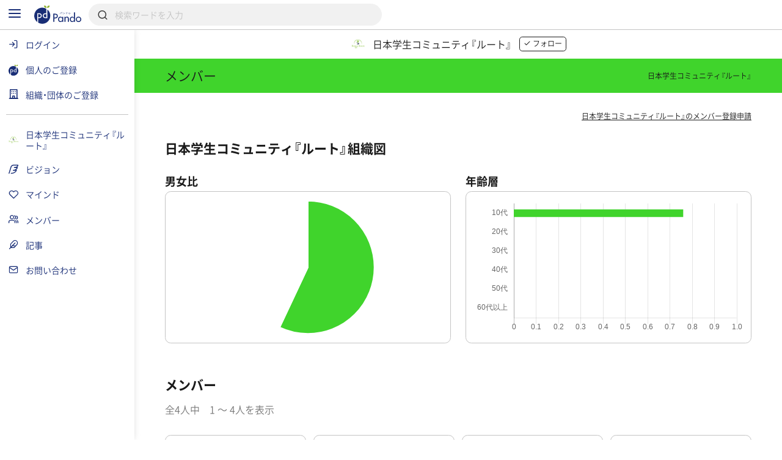

--- FILE ---
content_type: text/html; charset=UTF-8
request_url: https://pando.life/rootroute/member
body_size: 2289
content:
<!DOCTYPE html>
<html lang="en">
<head>
    <meta charset="utf-8">
    <meta name="viewport" content="width=device-width, initial-scale=1">
    <title></title>
    <style>
        body {
            font-family: "Arial";
        }
    </style>
    <script type="text/javascript">
    window.awsWafCookieDomainList = [];
    window.gokuProps = {
"key":"AQIDAHjcYu/GjX+QlghicBgQ/7bFaQZ+m5FKCMDnO+vTbNg96AEsZ324rQVo4Fln1eRfaqP9AAAAfjB8BgkqhkiG9w0BBwagbzBtAgEAMGgGCSqGSIb3DQEHATAeBglghkgBZQMEAS4wEQQMz4BYx/Kbg0tEsJNeAgEQgDuS/NbonbphEb0e0KY1veNPIV2XMIXsp+Cm/49vjJYVRk90XluDh5ZSUlPhuz/4FFJzNnmOp/KHUT3sGA==",
          "iv":"CgAFIwdfIAAAAAHo",
          "context":"o2O13Or/poABs0iUwHM0UlHcEH1HphY8unWhgWcITLs5VGCVxPrIhagO0uKSGZ1duQV8kb3gizLTnr/dYr0uv+YwsT5n1sNnP+LnWAcichYDVR+SOey4ZvUbMfS+6dIyYEk3p1j8S/QNMo1bvJDffod8Afz2m0uJSOgHZflinR2cCGEXCH8eoAzrcM+plnz7HpMsZjESh6v/yRTgYAKMPS9VD3AZHjIjtleAQIotlHRAeOtbpxGBP9AqW8axkS0RQHWdtDQ3S+KloMbBC63V2nqYQqVYi7iTDkTFZR9KOhg89J+cbw+gLeGN9RxDz3B0YZv1mR2WhitLRnphHnBN7nhHQvD2lpoOP58R6Ya4vCHe9arALGaT3ETJTsJjUP84ERLa/L6TrhbEM0f84XjB+UiyoJgtLQRQLs7HsCW4yhAED/xOUd0mQr4bgket/P+eSD+UqjZ7ppP5Q/T/iASqbd9DNE0Hldb/BSqr86RU/MvCzIfnO+ecjgOVbRvVzYWAcrZO8VRxxRTtEnnpHdKO74l4wrt8UHAmyLFRLYkQWt1Bvj/swBc8w6ucfAr3xp2UwnmUUayX0znoi/RqS68Eu9j+qg07ZMsNVint2Wu/rIkVmK2KJM/XrhArB6RFiCDgfUBaxOpkRKu8SuzLaMxxTsd08HaqXayvn/81P0F3QxK5SmHUOcfgOAF6xgq9AE8asiPjv1OjEtRBnfX6axds3NLc0a6kcQEgdQUpKxfUtacwQQrEvgfTyG1Qq8yFyp2Zb0P7iD6mhlZzyQ=="
};
    </script>
    <script src="https://9d989b4c5611.0a1c5e5b.ap-northeast-1.token.awswaf.com/9d989b4c5611/833bc0c91e67/c1647ba302b8/challenge.js"></script>
</head>
<body>
    <div id="challenge-container"></div>
    <script type="text/javascript">
        AwsWafIntegration.saveReferrer();
        AwsWafIntegration.checkForceRefresh().then((forceRefresh) => {
            if (forceRefresh) {
                AwsWafIntegration.forceRefreshToken().then(() => {
                    window.location.reload(true);
                });
            } else {
                AwsWafIntegration.getToken().then(() => {
                    window.location.reload(true);
                });
            }
        });
    </script>
    <noscript>
        <h1>JavaScript is disabled</h1>
        In order to continue, we need to verify that you're not a robot.
        This requires JavaScript. Enable JavaScript and then reload the page.
    </noscript>
</body>
</html>

--- FILE ---
content_type: text/html; charset=UTF-8
request_url: https://pando.life/rootroute/member
body_size: 20022
content:
<!DOCTYPE html><html>
	<head prefix="og: http://ogp.me/ns# fb: http://ogp.me/ns/fb#">
		
<meta http-equiv="Content-Type" content="text/html; charset=utf-8" /><title>メンバー｜日本学生コミュニティ『ルート』《Pando》</title>
<meta name="description" content="日本学生コミュニティ『ルート』のメンバー一覧。メンバー数4人、平均年齢20歳。">
<meta name="keywords" content="日本学生コミュニティ『ルート』,メンバー">
<meta name="viewport" content="width=device-width, minimum-scale=1.0, maximum-scale=1.0, initial-scale=1.0, user-scalable=no, minimal-ui, shrink-to-fit=no">
<meta name="twitter:card" content="summary_large_image">
<meta name="twitter:title" content="メンバー｜日本学生コミュニティ『ルート』">
<meta name="twitter:description" content="日本学生コミュニティ『ルート』のメンバー一覧。メンバー数4人、平均年齢20歳。">
<meta name="twitter:image" content="https://res.cloudinary.com/pando-life/image/upload/f_auto,b_rgb:E9E9E9,c_limit,w_1260,h_780,q_auto:good/corporate/ogp/l96ltswyzyap7s1i1590651727.jpg">
	<meta property="og:type" content="article">
<meta property="og:locale" content="ja_JP">
<meta property="og:title" content="メンバー｜日本学生コミュニティ『ルート』">
<meta property="og:description" content="日本学生コミュニティ『ルート』のメンバー一覧。メンバー数4人、平均年齢20歳。">
<meta property="og:url" content="https://pando.life/rootroute/member">
<meta property="og:site_name" content="Pando（パンドゥ）">
<meta property="og:image" content="https://res.cloudinary.com/pando-life/image/upload/f_auto,b_rgb:E9E9E9,c_limit,w_1260,h_780,q_auto:good/corporate/ogp/l96ltswyzyap7s1i1590651727.jpg">
	<script type="application/ld+json">
	 [
    {
        "@context": "http:\/\/schema.org",
        "@type": "BreadcrumbList",
        "itemListElement": [
            {
                "@type": "ListItem",
                "position": 1,
                "item": {
                    "name": "\u30c8\u30c3\u30d7",
                    "@id": "https:\/\/pando.life\/"
                }
            },
            {
                "@type": "ListItem",
                "position": 2,
                "item": {
                    "name": "\u65e5\u672c\u5b66\u751f\u30b3\u30df\u30e5\u30cb\u30c6\u30a3\u300e\u30eb\u30fc\u30c8\u300f",
                    "@id": "https:\/\/pando.life\/rootroute"
                }
            },
            {
                "@type": "ListItem",
                "position": 3,
                "item": {
                    "name": "\u30e1\u30f3\u30d0\u30fc",
                    "@id": "https:\/\/pando.life\/rootroute\/member"
                }
            }
        ]
    }
]	</script>
<link rel="apple-touch-icon" sizes="180x180" href="https://pando.life/apple-touch-icon.png">
<link rel="icon" type="image/png" sizes="32x32" href="https://pando.life/favicon-32x32.png">
<link rel="icon" type="image/png" sizes="16x16" href="https://pando.life/favicon-16x16.png">
	<link rel="manifest" href="https://pando.life/site.webmanifest">
<link rel="mask-icon" href="https://pando.life/safari-pinned-tab.svg" color="#5bbad5">
<meta name="msapplication-TileColor" content="#ffffff">
<meta name="theme-color" content="#ffffff">
<meta name="format-detection" content="telephone=no">
		<link href="//fonts.googleapis.com/css?family=Poppins|Varela+Round" rel="stylesheet">
<link href="https://cdn.jsdelivr.net/npm/froala-editor@2.9.6/css/froala_style.min.css" rel="stylesheet" type="text/css" /> <link href="https://cdnjs.cloudflare.com/ajax/libs/select2/4.0.2/css/select2.min.css" rel="stylesheet">


	
				<link rel="stylesheet" type="text/css" href="/css/iziSeries.css?1769043129"/><link rel="stylesheet" type="text/css" href="/css/feather.css?1769043129"/><link rel="stylesheet" type="text/css" href="/css/qt_font.css?1769043129"/>
			<link rel="stylesheet" type="text/css" href="/css/pc.css?1769043129"/>			<style>
	form button {
		color: rgb(64,212,44);
	}
	.btn_more:after, .fr-view .btn:after {
		background: rgb(64,212,44);
				color: #1A1A1A;
			}
	.card_block:after,a .card_block:after {
		background: rgb(64,212,44);
				color: #1A1A1A;
			}
	.breadcrumb ul li a {
		color: rgb(64,212,44);
				color: #1A1A1A;
			}
	.breadcrumb ul li a:hover {
		background: rgb(226,248,223);
	}
	.breadcrumb ul li a:hover:after {
		border-color: transparent transparent transparent rgb(226,248,223);
	}
	.bg_color_main {
		background-color: rgb(64,212,44);
		color: #fff;
				color: #1A1A1A;
			}
	.bg_color_main_light {
		background-color: rgb(226,248,223);
				color: #1A1A1A;
			}
	.bg_color_accent {
		background-color: rgb(255,255,255);
		color: #fff;
				color: #1A1A1A;
			}
	.font_color_main {
				color: #1A1A1A;
			}
	.font_color_accent {
				color: #1A1A1A;
			}
	.font_color_cv {
		color: #1A1A1A;
	}
	.border_color_main {
				border-color: #1A1A1A;
		color: #1A1A1A;
			}
	.border_color_main i {
				color: #1A1A1A;
			}
	.border_color_main.active {
				background-color: #1A1A1A;
			}
	.border_color_main_light_2 {
		border: 2px solid rgb(226,248,223);
	}
	.label_negative {
				box-shadow: 0 0 0 1px #bebebe;
			}
	.label_main,.label_adept {
		background-color: rgb(64,212,44);
				color: #1A1A1A;
			}
	.label_main_inverse{
		color:rgb(64,212,44);
				color: #1A1A1A;
			}
	.label_main_bordered{
		box-shadow: inset 0 0 0 1px rgb(64,212,44);
		color: rgb(64,212,44);
				box-shadow: inset 0 0 0 1px #1A1A1A;
		color: #1A1A1A;
			}
	.label_intern{
		color: rgb(64,212,44);
		border: 1px solid rgb(64,212,44);
				color: #1A1A1A;
		border: 1px solid #1A1A1A;
			}
	.label_accent,.label_novice {
				background: rgb(255,255,255);
		color: #1A1A1A;
			}
	.label_main_light {
						background: rgb(226,248,223);
		color: #1A1A1A;
			}
	.progress_bar_cf .progress_bar_status {
		background: -webkit-linear-gradient(left, rgb(169,235,160), rgb(64,212,44));
		background: -o-linear-gradient(left, rgb(169,235,160), rgb(64,212,44));
		background: linear-gradient(to right, rgb(169,235,160), rgb(64,212,44));
				color: #1A1A1A;
			}
	.pure-form .search_wrapper_rounded button,.pure-form .search_wrapper_ec button {
		background: rgb(64,212,44);
	}
	.btn_header,.btn_header_square{
				color: #1A1A1A;
			}
	.btn_header.active,.btn_header_square.active{
				background: #1A1A1A;
			}
	.text_reminder, .text_reminder_cross{
		background-color: rgba(64,212,44,0.9);
				color: #1A1A1A;
			}
	.font_color_reminder_cross{
				color: #1A1A1A;
			}
	.chart li::before, .chart li::after{
				background-color: #1A1A1A !important;
			}
	.tab li.active a{
				color: #1A1A1A;
			}
	.info{
				box-shadow: inset 0 0 0 2px rgb(220 223 234);
			}
	.container_article_toc .list_wrapper a.list_item::before{
		background: rgb(226,248,223);
	}
	.container_article_toc .list_wrapper a.list_item::after{
		color: rgb(64,212,44);
	}
	</style>
<style>
	.fr-view h2,.fr-view h3,.fr-view h4,.fr-view h5,.fr-view h6 {
					color: #1A1A1A;
			}
	.fr-view .separator_top:before {
		background: rgb(64,212,44);
					color: #1A1A1A;
			}
	.fr-view .separator_bottom:after {
		background: rgb(64,212,44);
					color: #1A1A1A;
			}
	.fr-view .separator_bottom_min:after {
		background: rgb(64,212,44);
					color: #1A1A1A;
			}
	.fr-view .btn:after {
		background: rgb(64,212,44);
					color: #1A1A1A;
			}
	.calendar_header .font_color_main,.calendar_body_sp .font_color_main{
		color: rgb(64,212,44);
	}
	.calendar_body_responsive .fc table .fc-body .fc-row .fc-today{
		color: rgb(64,212,44);
					color: #1A1A1A;
			}
	.calendar_body_responsive .fc table .fc-body .fc-row .fc-bg .fc-today:before{
		background: rgb(226,248,223);
					background: #f1f1f1;
			}
	.calendar_body_responsive .fc table .fc-body .fc-row .fc-event.corp_event{
		background: rgb(64,212,44);
		border-color: rgb(64,212,44);
	}
	.calendar_body_responsive .fc table .fc-body .fc-row .fc-event.closed_corp_event{
		border-color: rgb(64,212,44);
		color: rgb(64,212,44);
					border-color: #1A1A1A;
			color: #1A1A1A;
			}
	.label_corp_event{
		background: rgb(64,212,44);
	}
</style>
		<script>
 addEventListener('error', window.__e=function (e){window.__e.q=window.__e.q||[];window.__e.q.push(e)});
  window.jQueryOnload = function(p){ (jQueryOnload.procs = jQueryOnload.procs || []).push(p); }
  window.jQueryDomReady = function(p){ (jQueryDomReady.procs = jQueryDomReady.procs || []).push(p); }
</script>
	<div id="js-pushnotification-provider"
	 data-ajax-add-device-url="https://pando.life/push-notification/add_device"
	 data-ajax-remove-device-url="https://pando.life/push-notification/remove_device"></div>
<script>
  
 (function(window){
	 window.myPushnotification = window.myPushnotification || {};
	 window.myPushnotification.permissionCallback = window.myPushnotification.permissionCallback || null;

	 window.myPushnotification.onRequestPermission = function(f){
		 window.myPushnotification.permissionCallback = f; 
	 }

	 window.myPushnotification.triggerRequestPermission = function(){
		 if(window.myPushnotification.permissionCallback != null){
			 window.myPushnotification.permissionCallback();
		 }
	 }
	 // サーバへトークンを送信
	 window.myPushnotification.sendTokenToServer = function(currentToken){
		 return $.ajax({
			 url : $("#js-pushnotification-provider").data('ajaxAddDeviceUrl'),
			 type: "POST",
			 data: {token:currentToken},
			 dataType:'json'
		 });
	 }

	 window.myPushnotification.deleteTokenToServer = function(currentToken, silent) {
		 return $.ajax({
			 url : $("#js-pushnotification-provider").data('ajaxRemoveDeviceUrl'),
			 type: "POST",
			 data: {token:currentToken},
			 dataType:'json'
		 });
	 };

	 window.myPushnotification.stateToEnable = function(){
		 $('.js-pushnotification-event').trigger('pushnotification.enable');
	 };
	 window.myPushnotification.stateToUnavailable = function(){
		 $('.js-pushnotification-event').trigger('pushnotification.unavailable');
	 };
	 window.myPushnotification.stateToBlock = function(){
		 $('.js-pushnotification-event').trigger('pushnotification.block');
	 }

	 window.myPushnotification.setLocalToken = function(token){
		 localStorage.setItem('myPushnotification.localtoken', JSON.stringify(token));
	 }
	 window.myPushnotification.getLocalToken = function(){
		 var result = localStorage.getItem('myPushnotification.localtoken');
		 return typeof result !== 'undefined' ? JSON.parse(result) : null;
	 }
	 window.myPushnotification.removeLocalToken = function(){
		 localStorage.removeItem('myPushnotification.localtoken');
	 }
 })(window);
</script>

	<script src="https://cdn.jsdelivr.net/npm/vue@2.6.10"></script>

<script type="text/javascript" src="/js/portal-vue.umd.min.js"></script>
<script src="https://cdnjs.cloudflare.com/ajax/libs/vue-lazyload/1.3.3/vue-lazyload.js"></script>
<script>
 Vue.use(VueLazyload,{
	 observer : true
 });
</script>



<script src="https://unpkg.com/vue-cookies@1.5.12/vue-cookies.js"></script>

<script type="text/x-template" id="vueTemplate-modal-default">
	<transition name="modal-animation" @after-enter="bindCloseEvent" @before-leave="unbindCloseEvent" @enter="scrollTop" >
		<div v-show="isShow" class="modal_wrapper" :class="[extend_wrapper_class]" >
			<div class="js_modal_inner" :class="[{modal : !fullscreen}, {modal_fullscreen : fullscreen}, extend_class]">
				<div v-if='$slots.header' class="modal_header">
					<div class="pure-g justify_sbetween valign_middle">
						<slot name="header"></slot>
					</div>
				</div>
				<div v-if="title || subTitle" class="modal_header">
					<div class="pure-g justify_sbetween valign_middle">
						<div class="flex_auto margin_r_small">
							<div class="line_clamp line_clamp_1 ov_hidden">
								<div v-if="title" class="modal_header_title">{{title}}</div>
							</div>
							<div v-if="subTitle" class="modal_header_sub_title">{{subTitle}}</div>
						</div>
						<div class="n_margin_small">
							<a href="javascript:void(0)" class="modal_header_close" @click="close"><i class="fe fe-x"></i></a>
						</div>
					</div>
				</div>
				<div class="modal_contents">
					<slot></slot>
				</div>
				<div v-if='$slots.footer' class="modal_footer">
					<slot name="footer"></slot>
				</div>
			</div>
		</div>
	</transition>
</script>

<script>
	(function() {

		var modalOverlay = (function() {
			var _whichAnimationEvent = function() {
				var t,
					el = document.createElement('dummy'),
					animations = {
						'animation': 'animationend',
						'OAnimation': 'oAnimationEnd',
						'MozAnimation': 'animationend',
						'WebkitAnimation': 'webkitAnimationEnd'
					};
				for (t in animations) {
					if (el.style[t] !== undefined) {
						return animations[t];
					}
				}
			};
			var _one = function(event, el, func) {
				var flag = false;
				var callback = function() {
					el.removeEventListener(event, callback);
					if (flag) return;
					flag = true;
					func();
				};
				el.addEventListener(event, callback);
			};
			var _insert = function() {
				var el = document.getElementById("vue-my-modal-overlay");
				if (el == null) {
					el = document.createElement('div');
					el.setAttribute('class', 'modal_overlay');
					el.setAttribute('id', 'vue-my-modal-overlay');
					el.setAttribute('style', 'background-color: rgba(0, 0, 0, 0.4); z-index: 997;');
					document.body.appendChild(el);
				}

			};
			var _fadeIn = function() {
				var el = document.getElementById("vue-my-modal-overlay");
				if (el != null) return;

				_insert();
				var animationEvent = _whichAnimationEvent();
				var el = document.getElementById("vue-my-modal-overlay");
				el.classList.add('modal_overlay_fadein');
				_one(animationEvent, el, function() {
					el.classList.remove('modal_overlay_fadein');
				});
				document.body.appendChild(el);
				document.body.classList.add('modal_overlay_wrapper');
			};
			var _fadeOut = function() {
				var animationEvent = _whichAnimationEvent();
				var el = document.getElementById("vue-my-modal-overlay");
				if (el == null) return;

				el.classList.add('modal_overlay_fadeout');
				_one(animationEvent, el, function() {
					el.classList.remove('modal_overlay_fadein');
					document.body.removeChild(el);
				});
				document.body.appendChild(el);
				document.body.classList.remove('modal_overlay_wrapper');
			};
			return {
				'fadeIn': _fadeIn,
				'fadeOut': _fadeOut
			};
		})();

		Vue.component('modal-default', {
			template: '#vueTemplate-modal-default',
			props: ['title', 'subTitle', 'fullscreen', 'extend_class', 'extend_wrapper_class', 'hasFroala'],
			data: function() {
				return {
					isShow: false
				};
			},
			methods: {
				open: function() {
					modalOverlay.fadeIn();
					this.isShow = true;
					this.$emit('open');
				},
				close: function() {
					var _closeFunction = function() {
						modalOverlay.fadeOut();
						this.isShow = false;
						this.$emit('close');
					}.bind(this);
					/// custom-closeが設定されていた場合、callback側でcloseを呼ぶ出す必要がある。
					if (typeof this.$listeners['custom-close'] !== "undefined") {
						this.$emit('custom-close', _closeFunction);
					} else {
						_closeFunction();
					}

				},
				scrollTop: function(el) {
					this.$emit('then-open');
					el.querySelector('.modal_contents').scrollTop = 0;
				},
				bindCloseEvent: function(el) {
					this.$emit('after-open');
					 
					if (el.querySelectorAll('input,select,textarea').length == 0) {
						el.querySelector('.js_modal_inner').addEventListener('click', this._stopPropagation);
						document.addEventListener('keydown', this._pressEscape);
						el.addEventListener('click', this.close);
					}
				},
				unbindCloseEvent: function(el) {
					if (el.querySelectorAll('input,select,textarea').length == 0) {
						el.querySelector('.js_modal_inner').removeEventListener('click', this._stopPropagation);
						document.removeEventListener('keydown', this._pressEscape);
						el.removeEventListener('click', this.close);
					}
				},
				_stopPropagation: function(e) {
					e.stopPropagation();
				},
				_pressEscape: function(e) {
					if (e.keyCode == 27) {
						this.close();
					}
				}
			}

		});
	})();
</script>

<script type="text/x-template" id="vueTemplate-modal-confirm">
	<modal-default ref="modal">
		<div class="margin_small">
			<div id="js-cmn-confirm-modal-text" class="text_center margin_v_medium">この内容で登録します。よろしいですか？</div>
			<div class="pure-g justify_sbetween">
				<span class="pure-button flex_auto margin_r_xsmall" @click="no">いいえ</span>
				<span class="pure-button btn_bpmain flex_auto margin_l_xsmall js-cmn-confirm-button" @click="yes">はい</span>
			</div>
		</div>
	</modal-default>
</script>
<script>
	Vue.component('modal-confirm', {
		template: '#vueTemplate-modal-confirm',
		mounted: function() {
			this.modal = this.$refs.modal;
		},
		methods: {
			open: function() {
				this.modal.open();
			},
			no: function() {
				this.modal.close();
			},
			close: function() {
				this.modal.close();
			},
			yes: function() {
				this.$emit('yes');
			}
		}
	});
</script>

<script type="text/x-template" id="vueTemplate-modal-delete">
	<modal-default ref="modal">
		<div class="margin_small">
			<div class="text_center margin_v_medium">削除します。よろしいですか？</div>
			<div class="pure-g justify_sbetween">
				<span class="pure-button flex_auto margin_r_xsmall" @click="no">いいえ</span>
				<span class="pure-button btn_bpmain flex_auto margin_l_xsmall" @click="yes">はい</span>
			</div>
		</div>
	</modal-default>
</script>
<script>
	Vue.component('modal-delete', {
		template: '#vueTemplate-modal-delete',
		mounted: function() {
			this.modal = this.$refs.modal;
		},
		data: function() {
			return {
				yesCallback: null
			};
		},
		methods: {
			open: function(callBack) {
				if (callBack) {
					this.yesCallback = callBack;
				}
				this.modal.open();
			},
			yes: function() {
				if (this.yesCallback) {
					this.yesCallback();
				}
				this.modal.close();
			},
			no: function() {
				this.modal.close();
			}
		}
	});
</script>

<script type="text/x-template" id="vueTemplate-re-render">
	<div :key="renderKey">
		<slot></slot>
	</div>
</script>

<script>
	Vue.component('re-render', {
		template: '#vueTemplate-re-render',
		data: function() {
			return {
				renderKey: 0
			};
		},
		methods: {
			forceUpdate: function(c) {
				this.renderKey += 1;
				if (typeof c == "function") {
					this.$nextTick(function(){
						c();
					})
				}
			},
		}
	});
</script><script type="text/x-template" id="vueTemplate-corporate-logo">
	<span v-if="hasImage" class="icon_corp_xs" :style="{ 'background-image': 'url(' + imageUrl + ')'}"></span>
	<span v-else class="icon_corp_xs" :style="{ 'background-color': '#' + rgbMainColor }" >{{initialChar}}</span>
</script>

<script>
 (function(){
	 Vue.component('corporate-logo', {
		 template : '#vueTemplate-corporate-logo',
		 props : ['hasImage','rgbMainColor','imageUrl','initialChar'],
	 });
 })();
</script>
<script type="text/x-template" id="vueTemplate-AdminDeleteRowButton">
	<div class="edit_target edit_target_left"> 
		<div class="edit_target_inner"> 
			<p class="edit_action" @click="click()"> 
				<i class="edit_action_remove fe fe-minus-circle"></i> 
			</p> 
		</div>  
	</div>
</script>
<script>
 Vue.component('admin-delete-row-button', {
	 template: '#vueTemplate-AdminDeleteRowButton',
	 methods : {
		 click : function(){ 
			 this.$emit('click')
		 }
	 }
 });
</script>

<script type="text/x-template" id="vueTemplate-AdminMoveRowButton">
	<div class="edit_target edit_target_right" :class="extend_class">
		<div class="edit_target_inner">
			<div class="edit_action">
				<svg xmlns="http://www.w3.org/2000/svg" viewBox="0 0 26 10" class="edit_action_sort">
					<g id="" transform="translate(0.663 0.871)">
						<line id="line_55" data-name="line 55" x2="24" transform="translate(0.337 0.129)" fill="none" stroke-linecap="round" stroke-linejoin="round" stroke-width="2"/>
						<line id="line_56" data-name="line 56" x2="24" transform="translate(0.337 8.129)" fill="none" stroke-linecap="round" stroke-linejoin="round" stroke-width="2"/>
					</g>
				</svg>
			</div>
		</div>
	</div>
</script>
<script>
 Vue.component('admin-move-row-button', {
	 props : ['extend_class'],
	 template: '#vueTemplate-AdminMoveRowButton'});
</script>

<script type="text/x-template" id="vueTemplate-AdminEditModeConfirm">
	<div class="edit_contents_submit_wrapper pure-u-5-6" :class="{hide : !isShow}">
		<div v-if="isDescriptionShow" class="edit_first_contact_navigation">
			右側のつまみ 
			<svg xmlns="http://www.w3.org/2000/svg" viewBox="0 0 26 10" class="valign_middle" width="1em" stroke="#fff">
				<g id="" transform="translate(0.663 0.871)">
					<line id="line_55" data-name="line 55" x2="24" transform="translate(0.337 0.129)" fill="none" stroke-linecap="round" stroke-linejoin="round" stroke-width="2"/>
					<line id="line_56" data-name="line 56" x2="24" transform="translate(0.337 8.129)" fill="none" stroke-linecap="round" stroke-linejoin="round" stroke-width="2"/>
				</g>
			</svg>
			で移動できます。
		</div>
		<transition name="admin-edit-mode-confirm" v-on:leave="leave" v-on:enter="enter">
			<div v-if="isShow" class="edit_contents_submit">
				<div class="pure-g valign_middle n_margin_s_xsmall">
					<div class="pure-u-1-2 border_box padding_s_xsmall">
						<button class="pure-button pure-u-1" @click="cancel();" type="button">
							<i class="fe fe-x"></i>&nbsp;
							キャンセル
						</button>
					</div>
					<div class="pure-u-1-2 border_box padding_s_xsmall">
						<button class="pure-button btn_cv pure-u-1" @click="confirm();" type="button">
							<i class="fe fe-check"></i>&nbsp;
							編集完了
						</button>
					</div>
				</div>
			</div>			
		</transition>
	</div>
</script>

<script>
 Vue.component('admin-edit-mode-confirm', {
	 template : '#vueTemplate-AdminEditModeConfirm',
	 props : ['isShow','isDescriptionShow'],
	 data : function(){
		 return {
			 is_confirm : false
		 }
	 },
	 methods: {
		 cancel : function(task){
			 this.is_confirm = false;
			 this.$emit('close');
		 },
		 confirm : function(){
			 this.is_confirm = true;
			 this.$emit('close');
		 },
		 leave : function(){
			 $('.js-gnav-toggle-target').removeClass('hide');
			 $('footer').removeClass('hide');
			 if(this.is_confirm){
				 this.$emit('confirm');
			 }else{
				 this.$emit('cancel');
			 }
		 },
		 enter: function(){
			 $('.js-gnav-toggle-target').addClass('hide');
			 $('footer').removeClass('hide');
		 }
	 }
 });
</script>

<script type="text/x-template" id="vueTemplate-AdminEditModeConfirmOverlay" >
	<div>
		<div class="edit_first_contact_overlay" v-if="isShow && hasOnceClick" @mousedown="closeTutorial()" @touchstart="closeTutorial()"></div>
		<transition name="admin-edit-mode-confirm">
			<div v-if="isShow" class="edit_contents_overlay" >&nbsp;</div>
		</transition>
	</div>
</script>

<script>
 Vue.component('admin-edit-mode-confirm-overlay', {
	 template : '#vueTemplate-AdminEditModeConfirmOverlay',
	 props : ['isShow','hasOnceClick'],
	 methods : {
		 closeTutorial : function(){
			 this.$emit('close-tutorial');
		 }
	 }
 });
</script>

<script>
 window.requireAdminEditModeTutorial = function(){
	 var result = localStorage.getItem('adminEditMode.doneTutorial');
	 return result == null ? true : false;
 }
 window.doneAdminEditModeTutorial = function(){
	 localStorage.setItem('adminEditMode.doneTutorial', JSON.stringify(true));
 }
</script>





		<!-- Global site tag (gtag.js) - Google Analytics -->
<script async src="https://www.googletagmanager.com/gtag/js?id=G-VQ8946M49H"></script>
<script>
	window.dataLayer = window.dataLayer || [];
	function gtag(){dataLayer.push(arguments);}
	gtag('js', new Date());


			var gaOption = {
    "pando": {
        "page_path": "/rootroute/member"
    },
    "domains": [
        "sanko-onwakai.com",
        "pando.life"
    ]
};
				
				gtag('config', 'UA-24093019-56', {
			custom_map: {
    "dimension1": "access_app"
},
			access_app : 'web',
			page_path: gaOption.pando.page_path,
			linker:{domains: gaOption.domains},
					});

										
			gtag('config', 'G-VQ8946M49H', {
				page_location: 'https://pando.life' + gaOption.pando.page_path,
				user_properties: {
					access_app : 'web',
				},
							});

							gtag('event', 'page_view', {"corporate_slug":"rootroute"})
						</script>
		<!-- Google Tag Manager -->
<script>(function(w,d,s,l,i){w[l]=w[l]||[];w[l].push({'gtm.start':
new Date().getTime(),event:'gtm.js'});var f=d.getElementsByTagName(s)[0],
	j=d.createElement(s),dl=l!='dataLayer'?'&l='+l:'';j.async=true;j.src=
	'https://www.googletagmanager.com/gtm.js?id='+i+dl;f.parentNode.insertBefore(j,f);
})(window,document,'script','dataLayer','GTM-TNLNHN7');</script>
<!-- End Google Tag Manager -->
	</head>
		<body class="">

		<!-- Google Tag Manager (noscript) -->
<noscript><iframe src="https://www.googletagmanager.com/ns.html?id=GTM-TNLNHN7"
height="0" width="0" style="display:none;visibility:hidden"></iframe></noscript>
<!-- End Google Tag Manager (noscript) -->
		
		<noscript class="container margin_t_large">
			<p>※Javascriptが無効だとサイトの一部が機能しません。<br>ブラウザのjavascriptを有効にしてください。</p>
		</noscript>
		<div
	id="js-common-data-provider"
	data-js-is-logged-in=""
	data-is-web-view-app="0"
	data-is-android-web-view-app="0"
	data-is-referer-pando-or-custom-domain="1"
	data-js-edit-article-url=""
	data-js-message-count="0"
	data-js-notification-count="0"
	data-js-article-request-count="0"
	data-app-ajax-check-qr-exchange-business-card-url="https://pando.life/business_card/ajax_check_qr_exchange_business_card"
	data-app-ajax-check-business-card-exchange-url="https://pando.life/mypage/business_card/app/ajax_check_business_card_exchange"
	data-app-ajax-business-card-exchange-url="https://pando.life/mypage/business_card/app/ajax_exchange_business_card"
	data-js-universal-analytics-tracking-id="UA-24093019-56"
	data-js-ga4-tracking-id="G-VQ8946M49H"
	data-js-google-recaptcha-key="6Lfe4zgiAAAAAJWeWxRyWVXGWKtXk7SrH4w0h7q6"
>
</div>
								
						<div class="safearea_contents gnav_wrapper js-gnav-toggle-target js-cv-quick-fog">
						<div class="header_search js-global-search-header  ">
		<div class="visible_md margin_r_medium">
			<a href="javascript:void(0);" class="js-global-search-header-menu">
				<i class="fe fe-menu font_color_bpmain font_xlarge"></i>
			</a>
		</div>
		<div>
			<a href="https://pando.life/">
				<img src="/img/common/logo_bp_horizontal.svg?20191210" alt="" class="header_search_logo"/>			</a>
		</div>
		<div class="flex_auto margin_s_small">
			<form action="https://pando.life/search" class="pure-form js-global-search-form" novalidate="novalidate" id="indexForm" method="get" accept-charset="utf-8">			<div class="header_search_wrapper">
				<input name="keyword" class="pure-input-1 js-global-search-suggest-text" type="search" placeholder="検索ワードを入力" autocomplete="off" id="keyword"/>				<i class="fe fe-search"></i>
			</div>
			</form>			<div class="header_search_result js-global-search-suggest-result" style="display: none;"></div>
			<div class="header_search_result header_search_result_alert js-global-search-suggest-validation-error" style="display: none;">
				<ul>
					<li>
						<div class="pure-g valign_middle">
							<div class="pure-u-2-24">
								<div class="pure-g justify_center">
									<i class="fe fe-alert-triangle font_color_alert"></i>
								</div>
							</div>
							<div class="flex_auto ov_hidden">
								<div class="line_clamp line_clamp_1">
									検索キーワードは50文字以内で入力してください	
								</div>
							</div>
						</div>
					</li>
				</ul>
			</div>
		</div>
				<script>
		 jQueryDomReady(function() {
			 $globalSearchSuggestResult = $('.js-global-search-suggest-result');
			 $globalSearchSuggestValidationError = $('.js-global-search-suggest-validation-error');

			 $('.js-global-search-form').on('submit', function() {
				 if ($('.js-global-search-suggest-text').val().trim().length <= 0) {
					 $.qwtt.alertModal.openModal("キーワードを入力してください");
					 return false;
				 } else if ($('.js-global-search-suggest-text').val().length > 50) {
					 $.qwtt.alertModal.openModal("検索キーワードは50文字以内で入力してください");
					 return false;
				 }
			 });

			 $('.js-global-search-suggest-text').on('keyup', function(){
				 
				 var keyword = $(this).val();
				 
				 if (keyword.trim().length <= 0) {
					 $globalSearchSuggestResult.hide();
					 return false;
				 }

				 if (keyword.length > 50) {
					 $globalSearchSuggestResult.hide();
					 $globalSearchSuggestValidationError.show();
					 return false;
				 } else {
					 $globalSearchSuggestValidationError.hide();
				 }

				 $.ajax({
					 url:"https://pando.life/search/ajax_search_suggestion",
					 type:'GET',
					 cache: false,
					 data:{
						 'keyword': keyword,
					 }
				 })
				  .done(function(data) {
					  if (data.html.length > 0) {
						  $globalSearchSuggestResult.html(data.html);
						  $globalSearchSuggestResult.show();
					  } else {
						  $globalSearchSuggestResult.hide();
					  }
				  });
			 });

			 $(".js-global-search-header-menu").on('click', function() {
				 window.globalNavVueObject && window.globalNavVueObject.toggleMenu();
			 });

			 			 		 });
		</script>
	</div>
													<div class="visible_md">							<header class="header_corp">
	<div class="container">
		<div class="pure-g flex_nowrap valign_middle justify_center">
			<div class="header_corp_name">
				<a href="https://pando.life/rootroute">
					<span class="icon_corp_xs"  style="">
			<img src="https://res.cloudinary.com/pando-life/image/upload/f_auto,b_rgb:E9E9E9,c_limit,w_120,h_120,q_auto:good/corporate/main/b61nc0898uegzpl51590651687.jpg" alt=""/>	</span>
				</a>
				<a href="https://pando.life/rootroute" class="margin_r_small">
					<span class="font_color_main">
						日本学生コミュニティ『ルート』					</span>
				</a>
			</div>
			
	<a href="javascript:void(0);"
		class="pure-button btn_min border_color_main js-follow-trigger "
		data-js-is-follow="1"
		data-js-follow-target="js-corporate-follow-1373"
		data-js-corporate-id="1373"
		data-js-follow-text='フォロー'
	>
					<i class="fe fe-check"></i>
		<span class="js-follow-text">フォロー</span>
			</a>
					</div>
		
			</div>
</header>
					</div>
		<div class="hidden_md">			<header class="header_corp">
	<div class="container">
		<div class="pure-g flex_nowrap valign_middle justify_center">
			<div class="header_corp_name">
				<a href="https://pando.life/rootroute">
					<span class="icon_corp_xs"  style="">
			<img src="https://res.cloudinary.com/pando-life/image/upload/f_auto,b_rgb:E9E9E9,c_limit,w_120,h_120,q_auto:good/corporate/main/b61nc0898uegzpl51590651687.jpg" alt=""/>	</span>
				</a>
				<a href="https://pando.life/rootroute" class="margin_r_small">
					<span class="font_color_main">
						日本学生コミュニティ『ルート』					</span>
				</a>
			</div>
			
	<a href="javascript:void(0);"
		class="pure-button btn_min border_color_main js-follow-trigger "
		data-js-is-follow="1"
		data-js-follow-target="js-corporate-follow-1373"
		data-js-corporate-id="1373"
		data-js-follow-text='フォロー'
	>
					<i class="fe fe-check"></i>
		<span class="js-follow-text">フォロー</span>
			</a>
					</div>
		
			</div>
</header>
		</div>
	
				
												<div class="margin_b_large_md">
					<section>
	<div class="mv_third bg_color_main">
		<div class="container">
			<h1>
				<span class="pure-g justify_sbetween valign_middle">
					メンバー					<span class="font_notice margin_v_xsmall">
						日本学生コミュニティ『ルート』					</span>
				</span>
			</h1>
		</div>
	</div>
	
										<div class="container">
					<p class="padding_t_medium_large text_right font_notice">
						<a href="javascript:void(0);" class="font_color_main text_link js-member-request--modal-open-trigger">
							日本学生コミュニティ『ルート』のメンバー登録申請
						</a>
					</p>
				</div>
						</section>

<div class="margin_t_medium_large">
			<section>
			<div class="container">
				<h3 class="font_color_main font_large">日本学生コミュニティ『ルート』組織図</h3>

				
									<div class="margin_t_medium_large" id="vueMemberChart">
						<div class="pure-g card_chart_wrapper">
															<div class="card_chart">
									<h3 class="font_color_main margin_b_xsmall">
										男女比
									</h3>
									<div class="card">
										<canvas id="js-member-chart--gender-ratio"></canvas>
									</div>
								</div>
																						<div class="card_chart js-stats-chart-area">
									<h3 class="font_color_main margin_b_xsmall">
										年齢層
									</h3>
									<div class="card">
										<canvas id="js-member-chart--age-range"></canvas>
									</div>
								</div>
													</div>
					</div>
					<script>
 jQueryDomReady(function(){
	var vm = new Vue({
		el : '#vueMemberChart',
		data :{
			menCount : 3,
			womenCount : 1,
			teensCount : 1,
			twentiesCount : 0,
			thirtiesCount : 0,
			fortiesCount : 0,
			fiftiesCount : 0,
			sixtiesAndOverCountCount : 0,
			hexMainColor : '#40d42c',
			hexAccentColor : '#ffffff',
			GenderRatioChart : '',
			AgeRangeChart : '',
		},
		computed : {
			menRatio: function(){
				var menCount = Number(this.menCount);
				var womenCount = Number(this.womenCount);
				return Math.round(menCount/(menCount+womenCount)*100);
			},
			womenRatio: function(){
				var menCount = Number(this.menCount);
				var womenCount = Number(this.womenCount);
				return Math.round(womenCount/(menCount+womenCount)*100);
			},
		},
		mounted : function(){
			var $genderRatioElement = $('#js-member-chart--gender-ratio');
			if ($genderRatioElement.length) {
				this.GenderRatioChart = new Chart($genderRatioElement, {					type: 'pie',
					data: {
						labels: ['男性', '女性'],
						datasets: [{
							backgroundColor:[this.hexMainColor, this.hexAccentColor],
							data: [this.menRatio, this.womenRatio]
						}]
					},
					options:{
						legend: {
							display: false
						},
						tooltips: {
							callbacks: {
								label: function (tooltipItem, data) {
									return data.labels[tooltipItem.index]
									+ ": "
									+ data.datasets[0].data[tooltipItem.index]
									+ " %";
								}
							}
						}
					}
				});
			}
			var $ageRangeElement = $('#js-member-chart--age-range');
			if ($ageRangeElement.length) {
				this.AgeRangeChart = new Chart($ageRangeElement, {					type: 'horizontalBar',
					data: {
						labels: ['10代', '20代', '30代', '40代', '50代', '60代以上'],
						datasets: [{
							backgroundColor:this.hexMainColor,
							data: [this.teensCount, this.twentiesCount, this.thirtiesCount, this.fortiesCount, this.fiftiesCount, this.sixtiesAndOverCountCount]
						}]
					},
					options: {
						legend: {
							display: false
						},
						scales: {
							xAxes: [{
								ticks: {
									beginAtZero:true,
								}
							}],
							yAxes: [{
								barPercentage:0.5,
								gridLines: {
									display: false
								}
							}]
						},
						layout: {
							padding: {
								left: 0,
								right: 0,
								top: 0,
								bottom: 0
							}
						},
						tooltips: {
							callbacks: {
								label: function (tooltipItem, data) {
									return data.labels[tooltipItem.index]
									+ ": "
									+ data.datasets[0].data[tooltipItem.index]
									+ " 名";
								}
							}
						}
					}
				});
			}
		},
		methods : {
			updateGenderRatioChart : function(){				this.GenderRatioChart.data.datasets[0].data = [this.menRatio, this.womenRatio];
				this.GenderRatioChart.update();
			},
			updateAgeRangeChart : function(){				this.AgeRangeChart.data.datasets[0].data = [this.teensCount, this.twentiesCount, this.thirtiesCount, this.fortiesCount, this.fiftiesCount, this.sixtiesAndOverCountCount];
				this.AgeRangeChart.update();
			},
		},
	});
});
</script>
				
			</div>
		</section>
	
			<section class="margin_b_xlarge">
			<div class="container">
				<h3 class="font_color_main font_large">メンバー</h3>
				<p class="margin_t_none font_color_sub">全4人中　1 〜 4人を表示</p>
				<div class="margin_t_medium_large">
					<div class="card_flex_wrapper">
						<div class="pure-g">
															<a href='https://pando.life/@koki022571' class="card_flex card_flex_narrow card_flex_member">
		<span class="icon_corp"  style="">
			<img src="https://res.cloudinary.com/pando-life/image/upload/f_auto,b_rgb:E9E9E9,c_limit,w_120,h_120,q_auto:good/corporate/main/b61nc0898uegzpl51590651687.jpg" alt=""/>	</span>
	<div class="card_flex_contents">
		<div class="flex_wrap pure-u-1">
			<div class="pure-g justify_center">
				<span class="icon_member"><img src="https://res.cloudinary.com/pando-life/image/upload/f_auto,b_rgb:E9E9E9,c_limit,w_270,h_270,q_auto:good/member/main/vkriqxbyo56wz4ph1590579459.jpg" alt=""></span>
			</div>
			<div class="margin_t_medium margin_b_small">
				<h3 class="pure-u-1 text_center margin_b_none line_clamp line_clamp_2">
					重川 紘輝				</h3>
			</div>
									
			
		</div>
	</div>
</a>
															<a href='https://pando.life/@koddy' class="card_flex card_flex_narrow card_flex_member">
		<span class="icon_corp"  style="">
			<img src="https://res.cloudinary.com/pando-life/image/upload/f_auto,b_rgb:E9E9E9,c_limit,w_120,h_120,q_auto:good/corporate/main/b61nc0898uegzpl51590651687.jpg" alt=""/>	</span>
	<div class="card_flex_contents">
		<div class="flex_wrap pure-u-1">
			<div class="pure-g justify_center">
				<span class="icon_member"><img src="https://res.cloudinary.com/pando-life/image/upload/f_auto,b_rgb:E9E9E9,c_limit,w_270,h_270,q_auto:good/member/main/hknhjauyh7thmmeu1590705969.jpg" alt=""></span>
			</div>
			<div class="margin_t_medium margin_b_small">
				<h3 class="pure-u-1 text_center margin_b_none line_clamp line_clamp_2">
					宇野 広大				</h3>
			</div>
									
							<div class="margin_t_medium_large text_center font_color_main">
					<i class="qt qt-vision"></i>
					<p class="line_clamp line_clamp_2_w font_notice margin_t_none">
						世界が平和					</p>
				</div>
			
		</div>
	</div>
</a>
															<a href='https://pando.life/@matsuidaisuke' class="card_flex card_flex_narrow card_flex_member">
		<span class="icon_corp"  style="">
			<img src="https://res.cloudinary.com/pando-life/image/upload/f_auto,b_rgb:E9E9E9,c_limit,w_120,h_120,q_auto:good/corporate/main/b61nc0898uegzpl51590651687.jpg" alt=""/>	</span>
	<div class="card_flex_contents">
		<div class="flex_wrap pure-u-1">
			<div class="pure-g justify_center">
				<span class="icon_member"><img src="https://res.cloudinary.com/pando-life/image/upload/f_auto,b_rgb:E9E9E9,c_limit,w_270,h_270,q_auto:good/member/main/lp42bqlpikdj78as1591601447.png" alt=""></span>
			</div>
			<div class="margin_t_medium margin_b_small">
				<h3 class="pure-u-1 text_center margin_b_none line_clamp line_clamp_2">
					　賢者屋 サポート				</h3>
			</div>
									
			
		</div>
	</div>
</a>
															<a href='https://pando.life/@333888' class="card_flex card_flex_narrow card_flex_member">
		<span class="icon_corp"  style="">
			<img src="https://res.cloudinary.com/pando-life/image/upload/f_auto,b_rgb:E9E9E9,c_limit,w_120,h_120,q_auto:good/corporate/main/b61nc0898uegzpl51590651687.jpg" alt=""/>	</span>
	<div class="card_flex_contents">
		<div class="flex_wrap pure-u-1">
			<div class="pure-g justify_center">
				<span class="icon_member"><img src="https://res.cloudinary.com/pando-life/image/upload/f_auto,b_rgb:E9E9E9,c_limit,w_270,h_270,q_auto:good/member/main/dfn5a3yf3bbw2kdt1594815160.jpg" alt=""></span>
			</div>
			<div class="margin_t_medium margin_b_small">
				<h3 class="pure-u-1 text_center margin_b_none line_clamp line_clamp_2">
					井野口 さや				</h3>
			</div>
									
							<div class="margin_t_medium_large text_center font_color_main">
					<i class="qt qt-vision"></i>
					<p class="line_clamp line_clamp_2_w font_notice margin_t_none">
						子供が大人にしっかりと意見を言える環境					</p>
				</div>
			
		</div>
	</div>
</a>
													</div>
					</div>
									</div>
			</div>
		</section>
	</div>
	<div
	id="member-request-modal-data-provider"
	data-is-modal-default-open="0"
	data-corporate-member-page-title="メンバー"
	data-corporate-slug="rootroute"
	data-ajax-member-request-url="https://pando.life/corporate/ajax_member_request"
></div>


<script>
jQueryDomReady(function() {
	var $dataProvider = $('#member-request-modal-data-provider');
	var $memberRequestModal = $('#js-corporate-member-request-modal');
	var requestCompleteFlag = false;

		$('.js-member-request--modal-open-trigger').on('click', function(){
		if($.qwtt.isLoggedIn()) {
			$memberRequestModal.iziModal('open');
		} else {
			$.qwtt.showLoggedInModal(
				null,
				'アカウントを作成し' + $dataProvider.data('corporateMemberPageTitle') + '登録申請',
				null,
				{
					corporateSlugForCorporateMembebrRequest: $dataProvider.data('corporateSlug')
				}
			);
		}
	});

		$('.js-member-request--request-button').on('click', function(){
		$.ajax({
			url: $dataProvider.data('ajaxMemberRequestUrl'),
			type: 'POST',
			data: {
				corporateSlug: $dataProvider.data('corporateSlug')
			},
			beforeSend: function(){
				$.qwtt.startLoading();
			}
		}).done(function(response){
			$.qwtt.endLoading();
			$('.js-member-request--step-one').hide();
			$('.js-member-request--step-two').show();
			requestCompleteFlag = true;
			$memberRequestModal.iziModal('setTitle', '登録申請完了');
			$memberRequestModal.iziModal('setSubtitle', false);
		}).catch(function(error){
			$.qwtt.endLoading();
			$('.js-member-request-error').text(error.responseJSON.data);
		});
	});

		$('.js-member-request--modal-close-trigger').on('click', function(){
		$memberRequestModal.iziModal('close');
	});

		$memberRequestModal.on('closing', function(){
		if(requestCompleteFlag) {
			location.reload();
		}
	});

		if ($dataProvider.data('isModalDefaultOpen')) {
		return $('.js-member-request--modal-open-trigger').trigger('click');
	}
});
</script>
					  
  <div id="js-vue-modal-destination-parent">
  	<portal-target name="modal"></portal-target>
  </div>
  <script>
  	new Vue({
  		el: '#js-vue-modal-destination-parent',
  	});
  </script>				</div>
					<footer class="">
					<div class="bg_color_main_light padding_v_medium">
				<div class="container">
					<div class="pure-g valign_middle justify_center">
						<div class="pure-u-1 pure-u-md-1-2 text_center text_left_md">
							<p class="margin_none_md font_color_main font_color_reset_md margin_b_medium">
								日本学生コミュニティ『ルート』に関心を持たれた方へ
							</p>
													</div>
						<div class="pure-u-1 pure-u-md-1-2">
							<ul class="pure-g list_unstyled justify_center justify_end_md">
								<li class="icon_gnav_minwidth">
									
	<a href="javascript:void(0);"
		class=" js-follow-trigger "
		data-js-is-follow="1"
		data-js-follow-target="js-corporate-follow-1373"
		data-js-corporate-id="1373"
		data-js-follow-text='フォロー'
	>
					<span class="icon_gnav border_color_main js-follow-toggle-active " ><i class="fe fe-check"></i></span>
			<span class="font-color-main  font_notice js-follow-text">フォロー</span>
			</a>
								</li>
																<li class="icon_gnav_minwidth">
									<a href="https://pando.life/rootroute/form/1">
										<span class="icon_gnav bg_color_main"><i class="fe fe-mail"></i></span><span class="font_notice">お問い合わせ</span>
									</a>
								</li>
							</ul>
						</div>
					</div>
									</div>
				
			</div>
				
						<div class="breadcrumb">
		<div class="container">
			<ul>
												<li><a href="https://pando.life/rootroute">日本学生コミュニティ『ルート』</a></li>
																<li><span class="a">メンバー</span></li>
										</ul>
		</div>
	</div>
				<div class="footer_bottom ">
			<div class="bg_color_light hidden_app">
				<div class="container">
					<div class="margin_v_small margin_v_none_md">
						<a href="https://pando.life/"><img src="/img/common/logo_bp_horizontal.svg?20191210" alt="Pando" class="logo_bp_horizontal"/></a>
					</div>
					<div class="margin_t_medium">
						<ul class="list_unstyled pure-g">
							<li class="pure-u-1-2 margin_b_small">
								<a href="https://pando.life/articles" class="font_small">
									<i class="fa fa-caret-right fa-xs "></i>&nbsp;記事
								</a>
							</li>
							<li class="pure-u-1-2 margin_b_small">
								<a href="https://pando.life/organization" class="font_small">
									<i class="fa fa-caret-right fa-xs "></i>&nbsp;組織・団体
								</a>
							</li>
							<li class="pure-u-1-2 margin_b_small">
								<a href="https://pando.life/recruits" class="font_small">
									<i class="fa fa-caret-right fa-xs "></i>&nbsp;採用情報
								</a>
							</li>
							<li class="pure-u-1-2 margin_b_small">
								<a href="https://pando.life/crowdfunding" class="font_small">
									<i class="fa fa-caret-right fa-xs "></i>&nbsp;クラウドファンディング
								</a>
							</li>

							<li class="pure-u-1-2 margin_b_small">
								<a href="https://pando.life/about" class="font_small">
									<i class="fa fa-caret-right fa-xs "></i>&nbsp;Pandoとは
								</a>
							</li>
							<li class="pure-u-1-2 margin_b_small">
								<a href="https://pando.life/regist-org" class="font_small">
									<i class="fa fa-caret-right fa-xs "></i>&nbsp;組織・団体のご登録
								</a>
							</li>
						</ul>
					</div>
				</div>
			</div>
			<div class="bg_color_clear gnav_safearea">
				<div class="container">
					<div class="pure-g valign_middle justify_sbetween">
						<ul class="list_unstyled pure-g">
							<li class="margin_r_medium">
								<a href="https://pando.life/terms" class="font_small">
									<i class="fa fa-caret-right fa-xs "></i>&nbsp;利用規約
								</a>
							</li>
							<li class="margin_r_medium">
								<a href="https://pando.life/policy" class="font_small">
									<i class="fa fa-caret-right fa-xs "></i>&nbsp;プライバシーポリシー
								</a>
							</li>
							<li>
								<a href="https://pando.life/contact" class="font_small">
									<i class="fa fa-caret-right fa-xs "></i>&nbsp;お問い合わせ
								</a>
							</li>
							<li>
								<a href="https://pando.life/contact?type=%E3%82%B3%E3%83%B3%E3%83%86%E3%83%B3%E3%83%84%E3%81%AB%E3%81%A4%E3%81%84%E3%81%A6%E5%A0%B1%E5%91%8A&amp;url=https%3A%2F%2Fpando.life%2Frootroute%2Fmember" class="font_small">
									<i class="fa fa-caret-right fa-xs "></i>&nbsp;コンテンツについて報告
								</a>
							</li>
						</ul>
						<div class="margin_l_small text_right visible_md">
							<span class="font_notice">©Pando</span>
						</div>
					</div>
				</div>
			</div>
			<a href="javascript:void(0);" class="js-scroll-trigger hidden_md hidden_app">
				<span class="icon_gnav icon_pagetop icon_rounded">
					<i class="fe fe-arrow-up font_color_bp_main icon_round"></i>
				</span>
			</a>
		</div>
	</footer>
							</div>
			
			
<div id="vueHeaderForGlobalNav" class="" v-cloak>

	<div class="gnav gnav_front ">
		<div class="gnav_parent">
			<ul>
			<li>
				<a href="https://pando.life/login">
					<div class="pure-g valign_middle">
						<div class="gnav_icon">
							<i class="fe fe-log-in font_medium font_base_md"></i>
						</div>
						<div class="flex_auto font_small_md">
							ログイン
						</div>
					</div>
				</a>
			</li>
			<li>
				<a href="https://pando.life/regist">
					<div class="pure-g valign_middle">
						<div class="gnav_icon">
							<img src="/img/common/logo_bp.svg" alt="" class="gnav_icon_logo"/>						</div>
						<div class="flex_auto font_small_md">
							個人のご登録
						</div>
					</div>
				</a>
			</li>
			<li>
				<a href="https://pando.life/regist-org">
					<div class="pure-g valign_middle">
						<div class="gnav_icon">
							<i class="qt qt-about font_medium font_base_md"></i>
						</div>
						<div class="flex_auto font_small_md">
							組織・団体のご登録
						</div>
					</div>
				</a>
			</li>
		</ul>
	
			<ul>
			<li>
				<a href="https://pando.life/rootroute">
					<div class="pure-g valign_middle">
						<div class="gnav_icon">
							<div class="icon_corp_xs">
								<span class=""  style="">
			<img src="https://res.cloudinary.com/pando-life/image/upload/f_auto,b_rgb:E9E9E9,c_limit,w_120,h_120,q_auto:good/corporate/main/b61nc0898uegzpl51590651687.jpg" alt=""/>	</span>
							</div>
						</div>
						<div class="flex_auto font_small_md">
							日本学生コミュニティ『ルート』						</div>
					</div>
				</a>
			</li>
							<li>
					<a href="https://pando.life/rootroute/vision">
						<div class="pure-g valign_middle">
							<div class="gnav_icon">
								<i class="qt qt-vision font_medium font_base_md"></i>
							</div>
							<div class="flex_auto font_small_md">
								ビジョン							</div>
						</div>
					</a>
				</li>
							<li>
					<a href="https://pando.life/rootroute/culture">
						<div class="pure-g valign_middle">
							<div class="gnav_icon">
								<i class="fe fe-heart font_medium font_base_md"></i>
							</div>
							<div class="flex_auto font_small_md">
								マインド							</div>
						</div>
					</a>
				</li>
							<li>
					<a href="https://pando.life/rootroute/member">
						<div class="pure-g valign_middle">
							<div class="gnav_icon">
								<i class="qt qt-member font_medium font_base_md"></i>
							</div>
							<div class="flex_auto font_small_md">
								メンバー							</div>
						</div>
					</a>
				</li>
							<li>
					<a href="https://pando.life/rootroute/articles">
						<div class="pure-g valign_middle">
							<div class="gnav_icon">
								<i class="fe fe-feather font_medium font_base_md"></i>
							</div>
							<div class="flex_auto font_small_md">
								記事							</div>
						</div>
					</a>
				</li>
							<li>
					<a href="https://pando.life/rootroute/form/1">
						<div class="pure-g valign_middle">
							<div class="gnav_icon">
								<i class="fe fe-mail font_medium font_base_md"></i>
							</div>
							<div class="flex_auto font_small_md">
								お問い合わせ							</div>
						</div>
					</a>
				</li>
					</ul>
	
	
	</div>
			</div>
			<div class="gnav_bar">
		<div class="pure-g justify_sbetween valign_middle">
							<div class="flex_auto"></div>
				<a href="https://pando.life/login" class="gnav_bar_item">
					<i class="fe fe-log-in"></i>
				</a>
						<a href="javascript:void(0);" class="gnav_bar_item" @click="toggleMenu">
				<div id="gnav_bar_menu">
					<span>MENU</span>
									</div>
			</a>
		</div>
	</div>
	</div>


<script>

 jQueryDomReady(function(){
	 // vue管理外(ヘッダーのメニューボタン)から押される可能性があるので、グローバルオブジェクトとする
	 window.globalNavVueObject = new Vue({
		 el : "#vueHeaderForGlobalNav",
		 data: {
			 uiState : {
				 chosedMenu : false,
				 chosedArticle : false,
				 chosedSetting : false,
				 chosedAgency :false,
				 chosedChildAgency :false,
				 chosedAdmin :false,
				 chosaedCorporate : false,
				 chosedChildCorporate :false,
			 },
			 modal : {
				 corporate : null,
				 setting : null,
				 admin : null,
				 agency : null,
			 },
		 },
		 mounted: function(){
			 var self = this;
			 this.modal.corporate = this.$refs.modalCorporate;
			 this.modal.setting = this.$refs.modalSetting;
			 this.modal.admin = this.$refs.modalAdmin;
			 this.modal.agency = this.$refs.modalAgency;
		 },
		 methods : {
			 __resetBodyClass : function(exceptClass) {
				 (['toggle_gnav',
				   'toggle_setting',
				   'toggle_agency',
				   'toggle_admin',
				   'toggle_org',
				   'toggle_child_agency',
				   'toggle_child_org'])
					 .filter(function(classeName){ return classeName != exceptClass; })
					 .forEach(function(className){ $('body').removeClass(className) })
				 ;

			 },
			 toggleMenu:  function(){
				 this.__resetBodyClass('toggle_gnav');
				 $('body').toggleClass('toggle_gnav');
			 },
			 toggleSetting: function(){
				 this.__resetBodyClass('toggle_setting');
				 $('body').toggleClass('toggle_setting');
			 },
			 toggleAgency: function(){
				 this.__resetBodyClass('toggle_agency');
				 $('body').toggleClass('toggle_agency');
			 },
			 toggleAdmin: function(){
				 this.__resetBodyClass('toggle_admin');
				 $('body').toggleClass('toggle_admin');
			 },
			 toggleCorporate: function() {
				 this.__resetBodyClass('toggle_org');
				 $('body').toggleClass('toggle_org');
			 },
			 toggleChildAgency: function(){
				 this.__resetBodyClass('toggle_child_agency');
				 $('body').toggleClass('toggle_child_agency');
			 },
			 toggleChildCorporate: function() {
				 this.__resetBodyClass('toggle_child_org');
				 $('body').addClass('toggle_child_org');
			 },
			 openModalCorporate : function() {  this.modal.corporate.open(); },
			 openModalSetting : function() {  this.modal.setting.open(); },
			 openModalAdmin : function() {  this.modal.admin.open(); },
			 openModalAgency : function() {  this.modal.agency.open(); },
			 openArticleThemeModal: function(corporateId){
				 this.modal.articleTheme.open(corporateId);
			 },
		 }
	 });
 });
</script>
				
		
				<section id="js-cmn-confirm-modal" class="js-iziModal" style="display:none;">
	<div class="margin_small">
		<div id="js-cmn-confirm-modal-text" class="text_center margin_v_medium"></div>
		<div class="pure-g justify_sbetween">
			<span class="pure-button flex_auto margin_r_xsmall js-cmn-confirm-button" data-js-is-continue-processing="0">いいえ</span>
			<span class="pure-button btn_bpmain flex_auto margin_l_xsmall js-cmn-confirm-button" data-js-is-continue-processing="1">はい</span>
		</div>
	</div>
</section>

<section id="js-cmn-alert-modal" class="js-iziModal" style="display:none;">
	<div class="margin_small">
		<p id="js-cmn-alert-modal-text"></p>
		<div class="pure-g justify_center margin_t_small">
			<span class="pure-button btn_bpmain pure-u-1-3 js-cmn-alert-close-button">閉じる</span>
		</div>
	</div>
</section>

<section id="js-required-login-modal" class="js-iziModal" data-izimodal-title="ログインしてください" style="display:none;">
	<div class="text_center margin_v_small">
		<p>既にアカウント登録済みの方はこちらからログイン</p>
		<div>
			<a href="https://pando.life/login" class="pure-button btn_join btn_bpmain pure-u-23-24 js-login-button">
				ログイン
			</a>
		</div>
		<p>アカウント登録をされてない方はこちらから登録</p>
		<div class="margin_b_medium">
			<a href="https://pando.life/regist" class="pure-button btn_join btn_bpaccent pure-u-23-24 js-regist-button">
				アカウント登録
			</a>
		</div>
	</div>
</section>
		<div id="js-loading-display">
	<div class="lds-ring"><div></div><div></div><div></div><div></div></div>
</div>

<script>
jQueryDomReady(function(){
		$(document).on('click', '.js-follow-trigger', function(){
		if(!$.qwtt.isLoggedIn()){
			$.qwtt.showLoggedInModal();
			return;
		}

		var $self = $(this);
		var isFollow= ($self.attr('data-js-is-follow') == true)? 1 : 0;

		// 同ページに複数のフォローボタンが配置されている場合があるため、該当するフォローボタンを全て変更するために必要
		var $targetButton = $('[data-js-follow-target="' + $self.attr('data-js-follow-target') + '"]');
		var followText = $targetButton.attr('data-js-follow-text');
				var syncOrigin = $self.attr('data-js-sync-target');
		var syncTargetEle = '';
		$('[data-js-sync-target]').each(function(index, element){
			if ($(element).attr('data-js-sync-target') != syncOrigin) {
				syncTargetEle = $(element);
			}
		});

		// modalを出す必要がない場合(ストックする)は、待つ必要がないため、resolveで処理を完了として、doneの処理を実行させる
		var promise = isFollow? $.Deferred().resolve() : $.qwtt.confirmModal.openModal('フォロー解除してもよろしいですか？');

		promise
			.done(function() {
				$targetButton.removeClass('js-follow-trigger');
				$.ajax({
					url: 'https://pando.life/ajax_follow',
					type: "POST",
					data: {
						isFollow: isFollow,
						account_id: $self.attr('data-js-account-id'),
						corporate_id: $self.attr('data-js-corporate-id'),
						corporate_project_id: $self.attr('data-js-corporate-project-id'),
					},
				})
				.done(function(result){
					//ボタンのクラスをチェンジ
					$targetButton.toggleClass('active');
					$targetButton.find('.js-follow-text').text(isFollow ? 'フォロー中' : followText);
					$targetButton.attr('data-js-is-follow' , isFollow? 0 : 1);
					if($targetButton.find('.js-follow-toggle-active')){
						$targetButton.find('.js-follow-toggle-active').toggleClass('active');
					}

										if (syncTargetEle.length > 0) {
						syncTargetEle.toggleClass('active');
						syncTargetEle.find('.js-follow-text').text(isFollow ? 'フォロー中' : syncTargetEle.attr('data-js-follow-text'));
						syncTargetEle.attr('data-js-is-follow' , isFollow? 0 : 1);
						if (syncTargetEle.find('.js-follow-toggle-active')) {
							syncTargetEle.find('.js-follow-toggle-active').toggleClass('active');
						}
					}

										$.qwtt.gtag(result.analyticsEventData);
				})
				.fail(function(XMLHttpRequest, textStatus, errorThrown) {
					$.qwtt.alertModal.openModal('失敗しました');
				}).always(function(){
					$targetButton.addClass('js-follow-trigger');
				});
			});
	});
});
</script>
<script>
jQueryDomReady(function(){
	document.addEventListener('click', function(e){
		if(!e.target.dataset.jsNewFeatureNoticeTrigger) { return; }

		var data = JSON.parse(e.target.dataset.jsNewFeatureNoticeTrigger);

		$.ajax({
			url: "https:\/\/pando.life\/new_feature_notice\/ajax_read",
			type: 'POST',
			dataType: 'JSON',
			data: {
				id: data.id,
			},
		}).done(function(response) {
			$(e.target).closest('[data-js-new-feature-notice-area]').remove();

			if(!response.success) {
				return;
			}

			if(data.gaEvent) {
				gtag('event', data.gaEvent.action, {
					'event_category': data.gaEvent.category,
					'event_label':data.gaEvent.label,
				});
			}
		});
	});
});
</script>


<script src="https://ajax.googleapis.com/ajax/libs/jquery/3.1.1/jquery.min.js"></script>

<script type="text/javascript" src="/js/jquery.tile.min.js"></script><script type="text/javascript" src="/js/fontawesome-all.min.js"></script><script type="text/javascript" src="/js/jquery.common.js?1769043129"></script><script type="text/javascript" src="/js/common.js?1769043129"></script><script src="https://cdnjs.cloudflare.com/ajax/libs/select2/4.0.2/js/select2.min.js"></script>
<script src="https://cdnjs.cloudflare.com/ajax/libs/object-fit-images/3.2.4/ofi.min.js"></script>




	
	
	
	
		
	
	

	
			<script type="text/javascript" src="/js/chart.js"></script>	
		
		
		

	
			<script src="https://www.gstatic.com/firebasejs/9.9.4/firebase-app-compat.js"></script>
<script src="https://www.gstatic.com/firebasejs/9.9.4/firebase-messaging-compat.js"></script>
<script>

 // Initialize Firebase
 const app = firebase.initializeApp({"apiKey":"AIzaSyCPz0VJKN8q216K6NTEQr8LwO0WeSpNw_8","authDomain":"pando-202310.firebaseapp.com","databaseURL":"https:\/\/pando-202310.firebaseio.com","projectId":"pando-202310","storageBucket":"pando-202310.appspot.com","messagingSenderId":"4772246794","appId":"1:4772246794:web:a2875e5509477d296df6f3","measurementId":""});
 window.notificationHandler = function () {
	 const ENUM_STATE = {
		 ENABLE : 1,
		 CONFIRM : 2,
		 BLOCK : 3,
		 UNAVAILABLE : 4
	 };
	 var _messaging = null;
	 var _handler = null;
	 var _canPushNotification = true;
	 var vapidKey = 'BCcz5WL5FvvK6Q1qsDl1AhxXFPEGz0AHl9YFbb3giu9v9mMrX3Z-ET7wKtwKc6w5SOJxFjJVH2xTDFRxU8osr_Q';
	 return new Promise(function(resolve){
		 try{
			//TODO: macOS venturaのsafariでpush通知を受け取れれば削除
			if(!_canPushNotification){
				throw new Error();
			}

			 _messaging = firebase.messaging(app);
			 navigator
				 .serviceWorker
				 .register('https://pando.life/firebase-messaging-sw.js')
				 .then(function(registration){
					 // 端末の状態を取得するにはgetTokenで判断しなければならない
					 // メッセージを受信した場合
					 _messaging.onMessage(function(payload) {
						 if(navigator.serviceWorker.controller != null){
							 navigator.serviceWorker.controller.postMessage({
								 command : 'myPushnotification',
								 title : typeof payload.notification.title !== 'undefined' ? payload.notification.title : '',
								 body: payload.notification.body,
								 icon: payload.notification.icon,
								 data: {click_action : payload.data.click_action },
								 unique_key : payload.data.unique_key
							 })
						 }
					 });
					 _messaging.getToken({vapidKey, serviceWorkerRegistration: registration}).then(function(currentToken){
						 var _state = currentToken ? ENUM_STATE.ENABLE : ENUM_STATE.CONFIRM;
						 _handler = {
							 getToken : function (f){
								 return _messaging.getToken({vapidKey, serviceWorkerRegistration: registration});
							 },
							 onTokenRefresh : function(f){
								 _messaging.onTokenRefresh(f);
							 },
							 requestPermission : function(f){
								 return Notification.requestPermission(f);
							 },
							 isEnable : function() { return _state == ENUM_STATE.ENABLE; },
							 isConfirm : function() {return _state == ENUM_STATE.CONFIRM; },
							 isBlock : function() { return _state == ENUM_STATE.BLOCK; },
							 isUnavailable : function(){ return _state == ENUM_STATE.UNAVAILABLE; }
						 };


						 resolve(_handler);
						 
					 }).catch(function(err){
						 var _state = ENUM_STATE.BLOCK;
						 _handler = {
							 getToken : function (f){
								 return _messaging.getToken({vapidKey, serviceWorkerRegistration: registration});
							 },
							 requestPermission : function(f){
								 return Notification.requestPermission(f);
							 },
							 isEnable : function() { return _state == ENUM_STATE.ENABLE; },
							 isConfirm : function() {return _state == ENUM_STATE.CONFIRM; },
							 isBlock : function() { return _state == ENUM_STATE.BLOCK; },
							 isUnavailable : function(){ return _state == ENUM_STATE.UNAVAILABLE; }
						 };
						 resolve(_handler);
					 });
				 });
		 }catch(err){
			 var _state = ENUM_STATE.UNAVAILABLE;
			 _handler = {
				 getToken: function(){},
				 requestPermission :  function(){},
				 isEnable : function() { return _state == ENUM_STATE.ENABLE; },
				 isConfirm : function() {return _state == ENUM_STATE.CONFIRM; },
				 isBlock : function() { return _state == ENUM_STATE.BLOCK; },
				 isUnavailable : function(){ return _state == ENUM_STATE.UNAVAILABLE; }
			 }
			 resolve(_handler);
		 }
	 });
 };
</script>
<script>
 jQueryDomReady(function(){
	 window.notificationHandler().then(function(Handler){
		 // 現状の状態によって処理を変える
		 if(Handler.isEnable()){
			 Handler.getToken().then(function(currentToken){
				 window.myPushnotification.stateToEnable();
				 
				 				 			 });
		 }else if(Handler.isConfirm()){
			 window.myPushnotification.onRequestPermission(function(){
				 Handler.requestPermission().then(function(permission){
					 if(permission == 'granted'){
						 Handler.getToken().then(function(currentToken){
							 window.myPushnotification
								   .sendTokenToServer(currentToken)
								   .then(function(){ window.myPushnotification.stateToEnable(); });
						 });
					 }else if(permission == 'denied'){
						 window.myPushnotification.stateToBlock();
					 }
				 });
			 });
			 window.myPushnotification.stateToBlock();
			 			 			 
			 
		 }else if(Handler.isBlock()){
			 window.myPushnotification.stateToBlock();
		 }else if(Handler.isUnavailable()){
			 window.myPushnotification.stateToUnavailable();
		 }

		 		 		 var localToken = window.myPushnotification.getLocalToken();
		 if(localToken != null){
			 window.myPushnotification
				   .deleteTokenToServer(localToken)
				   .then(function(){ window.myPushnotification.removeLocalToken(); });
		 }
		 	 });
 });

</script>
<section 
	id=""
		data-js-article-filter-type="category"
		data-izimodal-fullscreen="false"
		class="js-iziModal js-pushnotification-confirm-modal" 
		style="display: none;">
	<div class="padding_s_small">
		<div class="text_center font_large font_color_bpmain lh_narrow margin_t_medium">
			Pandoからの通知を<span class="display_inline_block">受け取りましょう</span>
		</div>
		<div class="pure-g justify_center margin_t_medium margin_b_small">
																		<img src="/img/common/notice_guide_mac_browser.svg" class="pure-u-2-3" alt="notice_guide_mac_browser"/>														</div>

					<div>
				あなたの記事に対するコメントやメッセージ、組織・団体からの招待などの通知を受け取ることができます。 通知を受け取るためにはブラウザの通知設定を許可してください。
			</div>
			<div class="font_color_sub font_small">共用使用されるデバイスでは通知を許可しないでください。</div>
		
		<div class="text_center margin_v_medium">
			<button  class="pure-button btn_join bg_color_bpaccent font_color_light pure-u-1-2" type="button"  data-izimodal-close="1">はじめる</button>
		</div>
	</div>
</section>

<script type="text/javascript" src="/js/polyfill/intersection-observer.min.js"></script><script>
window.initLazyload = function() {
	var images = document.querySelectorAll('img[data-lazy-src]');
	if(images.length <= 0) {
		return false;
	}

	for(var i = 0; i < images.length; i++) {
		images[i].setAttribute('lazy', 'loading');
		images[i].style.visibility = 'hidden';
		images[i].onload = function() {
			this.setAttribute('lazy', 'loaded');
			this.style.visibility = '';
		};
	}

	if('IntersectionObserver' in window) {
		var options = {
			root: null,
			rootMargin: "70% 0%",
			threshold: 0,
		};

		var observer = new IntersectionObserver(function(entries) {
			for(var i = 0; i < entries.length; i++) {
				if(entries[i].isIntersecting) {
					entries[i].target.setAttribute('src', entries[i].target.getAttribute('data-lazy-src'));
					observer.unobserve(entries[i].target);
				}
			}
		}, options);

		for(var i = 0; i < images.length; i++) {
			observer.observe(images[i]);
		}
	} else {
				for(var i = 0; i < images.length; i++) {
			images[i].setAttribute('src', images[i].getAttribute('data-lazy-src'));
		}
	}
};

document.addEventListener('DOMContentLoaded', window.initLazyload);
</script>

<form action="https://pando.life/rootroute/member" id="dummy-form-for-csrf-token" novalidate="novalidate" method="post" accept-charset="utf-8"><div style="display:none;"><input type="hidden" name="_method" value="POST"/><input type="hidden" name="data[_Token][key]" value="6f01e92c4e659d8815c7dcaca7ae3f4c57adc7ad5f1a1885d6e96ec6e7ede31a96a49908583c325e282c353bbd0c048d09dc1f4d423dbbb21215814a36637fee" id="Token761166761" autocomplete="off"/></div><div style="display:none;"><input type="hidden" name="data[_Token][fields]" value="cc61453a0d78361d5fa18cbe03b025dae6833d53%3A" id="TokenFields1280479124" autocomplete="off"/><input type="hidden" name="data[_Token][unlocked]" value="" id="TokenUnlocked37108489" autocomplete="off"/></div></form><script>
jQueryDomReady(function() {

		
		$.ajaxPrefilter(function(options, originalOptions, jqXHR) {
		if(originalOptions.type !== 'POST' || options.type !== 'POST') {
			return;
		}
				if (options.__skipCsrfTokenAttach !== true) {
			options.data = $.param($.extend(originalOptions.data || {} , {'data[_Token][key]': $('form').find('input:hidden[name="data[_Token][key]"]').val()}));
		}
	});

		$(document).ajaxComplete(function(event, XMLHttpRequest, settings){
		//POST かつ レスポンス情報があり、かつ、tokenが設定されている場合
		if(settings.type == 'POST' && XMLHttpRequest.getResponseHeader('x-csrf-token')){
			$('input:hidden[name="data[_Token][key]"]').val(XMLHttpRequest.getResponseHeader('x-csrf-token'));
		}
	});

	$.ajaxSetup({
		crossDomain: Boolean(0),
		cache: false,
		headers: {
						'X-Requested-With': 'XMLHttpRequest',
		},
		xhrFields: {
			withCredentials: true,
		},
	});


		$(window).resize(function() {
		const vh = this.innerHeight * 0.01;
		document.documentElement.style.setProperty('--vh', vh + 'px');
	}).trigger('resize');

	objectFitImages();});
	jQueryOnload.procs && jQueryOnload.procs.map(function(p){ $(window).on('load',p); });
	jQueryDomReady.procs && jQueryDomReady.procs.map(function(p){ $(p); });
</script>
		

	</body>
</html>
